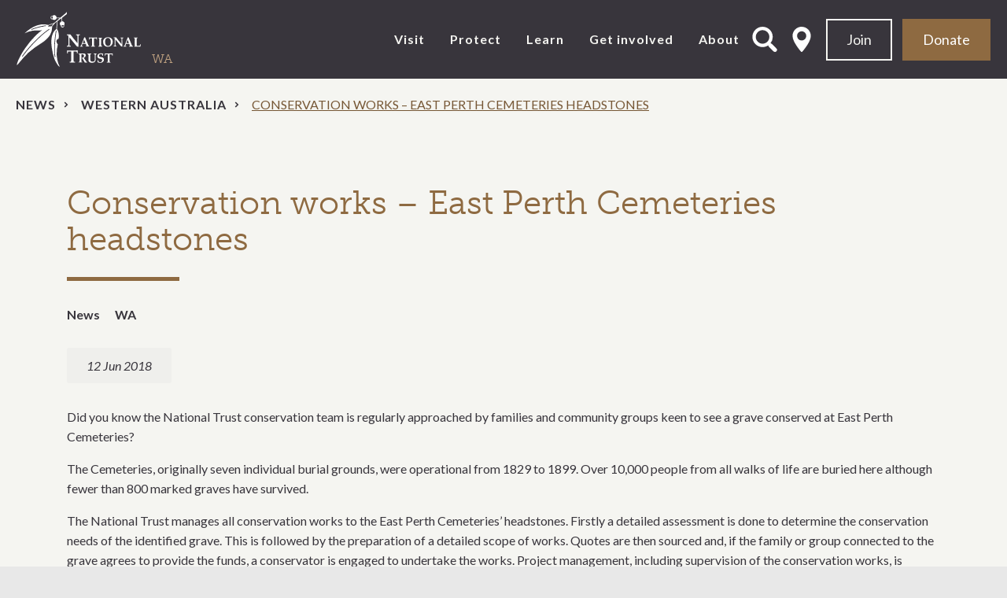

--- FILE ---
content_type: text/html; charset=UTF-8
request_url: https://www.nationaltrust.org.au/news/conservation-works-east-perth-cemeteries-headstones/
body_size: 13667
content:
<!doctype html><html class="no-js" lang="en-AU"><head> <script>
var gform;gform||(document.addEventListener("gform_main_scripts_loaded",function(){gform.scriptsLoaded=!0}),document.addEventListener("gform/theme/scripts_loaded",function(){gform.themeScriptsLoaded=!0}),window.addEventListener("DOMContentLoaded",function(){gform.domLoaded=!0}),gform={domLoaded:!1,scriptsLoaded:!1,themeScriptsLoaded:!1,isFormEditor:()=>"function"==typeof InitializeEditor,callIfLoaded:function(o){return!(!gform.domLoaded||!gform.scriptsLoaded||!gform.themeScriptsLoaded&&!gform.isFormEditor()||(gform.isFormEditor()&&console.warn("The use of gform.initializeOnLoaded() is deprecated in the form editor context and will be removed in Gravity Forms 3.1."),o(),0))},initializeOnLoaded:function(o){gform.callIfLoaded(o)||(document.addEventListener("gform_main_scripts_loaded",()=>{gform.scriptsLoaded=!0,gform.callIfLoaded(o)}),document.addEventListener("gform/theme/scripts_loaded",()=>{gform.themeScriptsLoaded=!0,gform.callIfLoaded(o)}),window.addEventListener("DOMContentLoaded",()=>{gform.domLoaded=!0,gform.callIfLoaded(o)}))},hooks:{action:{},filter:{}},addAction:function(o,r,e,t){gform.addHook("action",o,r,e,t)},addFilter:function(o,r,e,t){gform.addHook("filter",o,r,e,t)},doAction:function(o){gform.doHook("action",o,arguments)},applyFilters:function(o){return gform.doHook("filter",o,arguments)},removeAction:function(o,r){gform.removeHook("action",o,r)},removeFilter:function(o,r,e){gform.removeHook("filter",o,r,e)},addHook:function(o,r,e,t,n){null==gform.hooks[o][r]&&(gform.hooks[o][r]=[]);var d=gform.hooks[o][r];null==n&&(n=r+"_"+d.length),gform.hooks[o][r].push({tag:n,callable:e,priority:t=null==t?10:t})},doHook:function(r,o,e){var t;if(e=Array.prototype.slice.call(e,1),null!=gform.hooks[r][o]&&((o=gform.hooks[r][o]).sort(function(o,r){return o.priority-r.priority}),o.forEach(function(o){"function"!=typeof(t=o.callable)&&(t=window[t]),"action"==r?t.apply(null,e):e[0]=t.apply(null,e)})),"filter"==r)return e[0]},removeHook:function(o,r,t,n){var e;null!=gform.hooks[o][r]&&(e=(e=gform.hooks[o][r]).filter(function(o,r,e){return!!(null!=n&&n!=o.tag||null!=t&&t!=o.priority)}),gform.hooks[o][r]=e)}});
</script>
  <script>(function(w,d,s,l,i){w[l]=w[l]||[];w[l].push({'gtm.start':
  new Date().getTime(),event:'gtm.js'});var f=d.getElementsByTagName(s)[0],
  j=d.createElement(s),dl=l!='dataLayer'?'&l='+l:'';j.async=true;j.src=
  'https://www.googletagmanager.com/gtm.js?id='+i+dl;f.parentNode.insertBefore(j,f);
  })(window,document,'script','dataLayer','GTM-KKCWPHJ');</script> <meta charset="utf-8"><meta http-equiv="x-ua-compatible" content="ie=edge"><meta name="viewport" content="width=device-width, initial-scale=1"><link rel="stylesheet" media="print" onload="this.onload=null;this.media='all';" id="ao_optimized_gfonts" href="https://fonts.googleapis.com/css?family=Lato:400italic,400,700,900&amp;display=swap"><link rel="apple-touch-icon" sizes="180x180" href="/apple-touch-icon.png"><link rel="icon" type="image/png" sizes="32x32" href="/favicon-32x32.png"><link rel="icon" type="image/png" sizes="16x16" href="/favicon-16x16.png"><link rel="manifest" href="/site.webmanifest"><link rel="mask-icon" href="/safari-pinned-tab.svg" color="#8e6a41"><meta name="msapplication-TileColor" content="#8e6a41"><meta name="theme-color" content="#38353c"><meta name="facebook-domain-verification" content="ocj2vmjit8s9nuikh4nwy5lad520vu" /><meta name='robots' content='index, follow, max-image-preview:large, max-snippet:-1, max-video-preview:-1' /><link media="all" href="https://www.nationaltrust.org.au/wp-content/cache/autoptimize/css/autoptimize_870d73428dbfc2fa7bf25c8fe73a0986.css" rel="stylesheet"><title>Conservation works - East Perth Cemeteries headstones &#8211; National Trust</title><link rel="canonical" href="https://www.nationaltrust.org.au/news/conservation-works-east-perth-cemeteries-headstones/" /><meta property="og:locale" content="en_US" /><meta property="og:type" content="article" /><meta property="og:title" content="Conservation works - East Perth Cemeteries headstones &#8211; National Trust" /><meta property="og:description" content="Did you know the National Trust conservation team is regularly approached by families and community groups keen to see a grave conserved at East Perth Cemeteries? The Cemeteries, originally seven individual burial grounds, were operational from 1829 to 1899. Over 10,000 people from all walks of life are buried here" /><meta property="og:url" content="https://www.nationaltrust.org.au/news/conservation-works-east-perth-cemeteries-headstones/" /><meta property="og:site_name" content="National Trust" /><meta property="article:modified_time" content="2018-06-14T00:45:22+00:00" /><meta property="og:image" content="https://www.nationaltrust.org.au/wp-content/uploads/2018/06/20150423-Mason-Grave-Pierro-Casellati-1.jpg" /><meta property="og:image:width" content="1116" /><meta property="og:image:height" content="1255" /><meta property="og:image:type" content="image/jpeg" /><meta name="twitter:card" content="summary_large_image" /> <script type="application/ld+json" class="yoast-schema-graph">{"@context":"https://schema.org","@graph":[{"@type":"WebPage","@id":"https://www.nationaltrust.org.au/news/conservation-works-east-perth-cemeteries-headstones/","url":"https://www.nationaltrust.org.au/news/conservation-works-east-perth-cemeteries-headstones/","name":"Conservation works - East Perth Cemeteries headstones &#8211; National Trust","isPartOf":{"@id":"https://www.nationaltrust.org.au/#website"},"primaryImageOfPage":{"@id":"https://www.nationaltrust.org.au/news/conservation-works-east-perth-cemeteries-headstones/#primaryimage"},"image":{"@id":"https://www.nationaltrust.org.au/news/conservation-works-east-perth-cemeteries-headstones/#primaryimage"},"thumbnailUrl":"https://www.nationaltrust.org.au/wp-content/uploads/2018/06/20150423-Mason-Grave-Pierro-Casellati-1-267x300.jpg","datePublished":"2018-06-12T05:16:39+00:00","dateModified":"2018-06-14T00:45:22+00:00","breadcrumb":{"@id":"https://www.nationaltrust.org.au/news/conservation-works-east-perth-cemeteries-headstones/#breadcrumb"},"inLanguage":"en-AU","potentialAction":[{"@type":"ReadAction","target":["https://www.nationaltrust.org.au/news/conservation-works-east-perth-cemeteries-headstones/"]}]},{"@type":"ImageObject","inLanguage":"en-AU","@id":"https://www.nationaltrust.org.au/news/conservation-works-east-perth-cemeteries-headstones/#primaryimage","url":"https://www.nationaltrust.org.au/wp-content/uploads/2018/06/20150423-Mason-Grave-Pierro-Casellati-1.jpg","contentUrl":"https://www.nationaltrust.org.au/wp-content/uploads/2018/06/20150423-Mason-Grave-Pierro-Casellati-1.jpg","width":1116,"height":1255},{"@type":"BreadcrumbList","@id":"https://www.nationaltrust.org.au/news/conservation-works-east-perth-cemeteries-headstones/#breadcrumb","itemListElement":[{"@type":"ListItem","position":1,"name":"Home","item":"https://www.nationaltrust.org.au/"},{"@type":"ListItem","position":2,"name":"Conservation works &#8211; East Perth Cemeteries headstones"}]},{"@type":"WebSite","@id":"https://www.nationaltrust.org.au/#website","url":"https://www.nationaltrust.org.au/","name":"National Trust","description":"","potentialAction":[{"@type":"SearchAction","target":{"@type":"EntryPoint","urlTemplate":"https://www.nationaltrust.org.au/?s={search_term_string}"},"query-input":{"@type":"PropertyValueSpecification","valueRequired":true,"valueName":"search_term_string"}}],"inLanguage":"en-AU"}]}</script> <link rel='dns-prefetch' href='//ajax.googleapis.com' /><link rel='dns-prefetch' href='//cdnjs.cloudflare.com' /><link rel='dns-prefetch' href='//maps.googleapis.com' /><link rel='dns-prefetch' href='//use.typekit.net' /><link href='https://fonts.gstatic.com' crossorigin='anonymous' rel='preconnect' /><link rel="alternate" type="application/rss+xml" title="National Trust &raquo; Feed" href="https://www.nationaltrust.org.au/feed/" /><link rel="alternate" type="application/rss+xml" title="National Trust &raquo; Comments Feed" href="https://www.nationaltrust.org.au/comments/feed/" /><link rel='stylesheet' id='adobe-typekit-css' href='https://use.typekit.net/pxl7mku.css' media='all' /> <script src="https://www.nationaltrust.org.au/wp-content/cache/autoptimize/js/autoptimize_single_4abb9f86a007bedfe7450c47a36b0dd4.js?ver=2.0.0" id="popup-js"></script> <script src="https://www.nationaltrust.org.au/wp-includes/js/jquery/jquery.min.js?ver=3.7.1" id="jquery-core-js"></script> <script src="https://www.nationaltrust.org.au/wp-includes/js/jquery/jquery-migrate.min.js?ver=3.4.1" id="jquery-migrate-js"></script> <script src="https://www.nationaltrust.org.au/wp-content/cache/autoptimize/js/autoptimize_single_43822a77b10c3ee1f1277217ccb65359.js?ver=6.8.3" id="freeWall-js"></script> <script src="https://www.nationaltrust.org.au/wp-content/themes/nt_theme/assets/scripts/plugins/slick-lightbox.min.js?ver=6.8.3" id="slick-lightbox-js"></script> <link rel="EditURI" type="application/rsd+xml" title="RSD" href="https://www.nationaltrust.org.au/xmlrpc.php?rsd" /><link rel='shortlink' href='https://www.nationaltrust.org.au/?p=55948' /><meta name="generator" content="speculation-rules 1.6.0"><link rel="icon" href="https://www.nationaltrust.org.au/wp-content/uploads/2015/11/cropped-NT_appicon_512x512-32x32.png" sizes="32x32" /><link rel="icon" href="https://www.nationaltrust.org.au/wp-content/uploads/2015/11/cropped-NT_appicon_512x512-192x192.png" sizes="192x192" /><link rel="apple-touch-icon" href="https://www.nationaltrust.org.au/wp-content/uploads/2015/11/cropped-NT_appicon_512x512-180x180.png" /><meta name="msapplication-TileImage" content="https://www.nationaltrust.org.au/wp-content/uploads/2015/11/cropped-NT_appicon_512x512-270x270.png" /></head><body class="wp-singular news-template-default single single-news postid-55948 wp-theme-nt_theme conservation-works-east-perth-cemeteries-headstones sidebar-primary" data-track="wa"> <noscript><iframe src="https://www.googletagmanager.com/ns.html?id=GTM-KKCWPHJ"
 height="0" width="0" style="display:none;visibility:hidden"></iframe></noscript> <!--[if lt IE 9]><div class="alert alert-warning"> You are using an <strong>outdated</strong> browser. Please <a href="http://browsehappy.com/">upgrade your browser</a> to improve your experience.</div> <![endif]--> <!--[if lte IE 9]> <script type="text/javascript">jQuery(function($) {$('body').addClass('nogmap'); });</script> < ![endif]--><div class="wrapper-outer  "><header class="banner header header-new " role="banner"><div class="wrap wrap-medium wrap-px"><div class="flex-row header-items-container"><div class="top-header clearfix col-md-3 px-0"><div class="navbar-header"> <a class="brand nta-logo" href="https://www.nationaltrust.org.au/">National Trust</a></div></div> <button type="button" class="navbar-toggle collapsed" data-toggle="collapse" data-target=".navbar-collapse"> <span class="sr-only">Toggle navigation</span> <span class="icon-bar"></span> <span class="icon-bar"></span> <span class="icon-bar"></span> </button><div class="header-tools pull-right col-sm-3 hidden-xs-nav flex-row pr-0"> <a id="open-search-form" class="open-page-overlay" href="#" data-open-target="search_overlay" aria-controls="open-search-form">Open Search Form</a> <a data-toggle="collapse1" id="select-state" href="#locationsNav" aria-controls="locationsNav">Select State</a> <a class="btn btn-secondary mr-2" href="https://www.nationaltrust.org.au/membership-wa/" target="_self">Join</a> <a class="btn " href="https://www.nationaltrust.org.au/donate-wa/" target="_self">Donate</a></div><nav class="collapse navbar-collapse col-sm-5 header-primary main-navigation-container" role="navigation"><div class="visible-xs" aria-hidden="true"> <a id="select-state-mob" href="#locationsNavMob">select location<i class="fa-pull-right fa fa-map-marker"></i></a><nav class="locations-nav-wrapper" role="navigation" id="locationsNavMob"><div class="wrap wrap-medium wrap-px"><div class="menu-location-menu-container"><ul id="menu-location-menu" class="nav"><li id="menu-item-25" class="menu-item menu-item-type-post_type menu-item-object-page menu-item-home top-parent-item menu-item-25"><a href="https://www.nationaltrust.org.au/" data-location="national">National</a></li><li id="menu-item-1943" class="menu-item menu-item-type-post_type menu-item-object-page top-parent-item menu-item-1943"><a href="https://www.nationaltrust.org.au/act/" data-location="act">ACT</a></li><li id="menu-item-24" class="menu-item menu-item-type-post_type menu-item-object-page top-parent-item menu-item-24"><a href="https://www.nationaltrust.org.au/nsw/" data-location="nsw">NSW</a></li><li id="menu-item-1942" class="menu-item menu-item-type-post_type menu-item-object-page top-parent-item menu-item-1942"><a href="https://www.nationaltrust.org.au/nt/" data-location="nt">NT</a></li><li id="menu-item-1938" class="menu-item menu-item-type-post_type menu-item-object-page top-parent-item menu-item-1938"><a href="https://www.nationaltrust.org.au/qld/" data-location="qld">Qld</a></li><li id="menu-item-1940" class="menu-item menu-item-type-post_type menu-item-object-page top-parent-item menu-item-1940"><a href="https://www.nationaltrust.org.au/sa/" data-location="sa">SA</a></li><li id="menu-item-1939" class="menu-item menu-item-type-post_type menu-item-object-page top-parent-item menu-item-1939"><a href="https://www.nationaltrust.org.au/tas/" data-location="tas">Tas</a></li><li id="menu-item-23" class="menu-item menu-item-type-post_type menu-item-object-page top-parent-item menu-item-23"><a href="https://www.nationaltrust.org.au/vic/" data-location="vic">Vic</a></li><li id="menu-item-1941" class="menu-item menu-item-type-post_type menu-item-object-page top-parent-item menu-item-1941"><a href="https://www.nationaltrust.org.au/wa/" data-location="wa">WA</a></li></ul></div></div></nav><div class="mob-menu-white-wrapper"><form role="search" method="get" class="search-form form-inline" action="https://www.nationaltrust.org.au/explore"> <label class="sr-only">Search for:</label><div class="input-group"> <input type="search" value="" name="keyword" class="search-field form-control" placeholder="Search" required> <span class="input-group-btn"> <button type="submit" class="search-submit fa-search fa">Search</button> </span></div></form></div></div><div class="menu-main-menu-wa-container"><ul id="menu-main-menu-wa" class="nav navbar-nav"><li id="menu-item-94814" class="menu-item menu-item-type-custom menu-item-object-custom menu-item-has-children top-parent-item menu-item-94814 dropdown"><a title="Visit" href="#" data-toggle="dropdown" class="dropdown-toggle" aria-haspopup="true">Visit </a><ul role="menu" class="dropdown-menu"><li id="menu-item-94979" class="menu-item menu-item-type-custom menu-item-object-custom menu-item-94979"><a title="Places" href="/explore/?content=places&#038;state=wa&#038;state=wa">Places</a></li><li id="menu-item-94980" class="menu-item menu-item-type-custom menu-item-object-custom menu-item-94980"><a title="What&#039;s on" href="/explore/?content=event&#038;state=wa&#038;state=wa">What&#8217;s on</a></li><li id="menu-item-94981" class="menu-item menu-item-type-custom menu-item-object-custom menu-item-94981"><a title="Heritage Festival" href="/ahf/wa/">Heritage Festival</a></li><li id="menu-item-95653" class="menu-item menu-item-type-custom menu-item-object-custom menu-item-95653"><a title="Shop" href="https://shop.nationaltrust.org.au/">Shop</a></li></ul></li><li id="menu-item-94815" class="menu-item menu-item-type-custom menu-item-object-custom menu-item-has-children top-parent-item menu-item-94815 dropdown"><a title="Protect" href="#" data-toggle="dropdown" class="dropdown-toggle" aria-haspopup="true">Protect </a><ul role="menu" class="dropdown-menu"><li id="menu-item-94982" class="menu-item menu-item-type-custom menu-item-object-custom menu-item-94982"><a title="Natural heritage" href="/natural-heritage-wa/">Natural heritage</a></li><li id="menu-item-94983" class="menu-item menu-item-type-custom menu-item-object-custom menu-item-94983"><a title="Aboriginal heritage" href="/aboriginal-heritage-wa/">Aboriginal heritage</a></li><li id="menu-item-94985" class="menu-item menu-item-type-custom menu-item-object-custom menu-item-94985"><a title="Heritage policies" href="/heritage-policies-wa/">Heritage policies</a></li><li id="menu-item-94987" class="menu-item menu-item-type-custom menu-item-object-custom menu-item-94987"><a title="Heritage appeals" href="/services/heritage-appeals-wa/">Heritage appeals</a></li><li id="menu-item-94988" class="menu-item menu-item-type-custom menu-item-object-custom menu-item-94988"><a title="Projects" href="/heritage-projects-wa-2/">Projects</a></li></ul></li><li id="menu-item-94816" class="menu-item menu-item-type-custom menu-item-object-custom menu-item-has-children top-parent-item menu-item-94816 dropdown"><a title="Learn" href="#" data-toggle="dropdown" class="dropdown-toggle" aria-haspopup="true">Learn </a><ul role="menu" class="dropdown-menu"><li id="menu-item-94990" class="menu-item menu-item-type-custom menu-item-object-custom menu-item-94990"><a title="Collections" href="/collections-wa/">Collections</a></li><li id="menu-item-94991" class="menu-item menu-item-type-custom menu-item-object-custom menu-item-94991"><a title="Education programs" href="/education-wa/">Education programs</a></li><li id="menu-item-94992" class="menu-item menu-item-type-custom menu-item-object-custom menu-item-94992"><a title="CY O’Connor Lecture Series" href="/cy-oconnor-lecture-series/">CY O’Connor Lecture Series</a></li><li id="menu-item-101826" class="menu-item menu-item-type-custom menu-item-object-custom menu-item-101826"><a title="Curtin Family Home Lecture Series" href="https://www.nationaltrust.org.au/curtin-family-home-lecture-series">Curtin Family Home Lecture Series</a></li></ul></li><li id="menu-item-94817" class="menu-item menu-item-type-custom menu-item-object-custom menu-item-has-children top-parent-item menu-item-94817 dropdown"><a title="Get involved" href="#" data-toggle="dropdown" class="dropdown-toggle" aria-haspopup="true">Get involved </a><ul role="menu" class="dropdown-menu"><li id="menu-item-94994" class="menu-item menu-item-type-custom menu-item-object-custom menu-item-94994"><a title="Membership" href="/membership-wa/">Membership</a></li><li id="menu-item-94997" class="menu-item menu-item-type-custom menu-item-object-custom menu-item-94997"><a title="Donate" href="/donate-wa/">Donate</a></li><li id="menu-item-94998" class="menu-item menu-item-type-custom menu-item-object-custom menu-item-94998"><a title="Partnership" href="/partnership-wa/">Partnership</a></li><li id="menu-item-95610" class="menu-item menu-item-type-custom menu-item-object-custom menu-item-95610"><a title="Volunteers" href="/Volunteers-wa/">Volunteers</a></li><li id="menu-item-95611" class="menu-item menu-item-type-custom menu-item-object-custom menu-item-95611"><a title="Bequest" href="/Bequests-wa/">Bequest</a></li><li id="menu-item-96215" class="menu-item menu-item-type-custom menu-item-object-custom menu-item-96215"><a title="Margaret Feilman Medal" href="/initiatives/margaret-feilman-medal/">Margaret Feilman Medal</a></li><li id="menu-item-96216" class="menu-item menu-item-type-custom menu-item-object-custom menu-item-96216"><a title="Subscribe" href="https://confirmsubscription.com/h/i/F70C0C6A21F689C3">Subscribe</a></li></ul></li><li id="menu-item-94818" class="menu-item menu-item-type-custom menu-item-object-custom menu-item-has-children top-parent-item menu-item-94818 dropdown"><a title="About" href="#" data-toggle="dropdown" class="dropdown-toggle" aria-haspopup="true">About </a><ul role="menu" class="dropdown-menu"><li id="menu-item-94999" class="menu-item menu-item-type-custom menu-item-object-custom menu-item-94999"><a title="About us" href="/about-us-wa/">About us</a></li><li id="menu-item-95005" class="menu-item menu-item-type-custom menu-item-object-custom menu-item-95005"><a title="News" href="/explore/?content=news&#038;state=wa&#038;state=wa">News</a></li><li id="menu-item-95006" class="menu-item menu-item-type-custom menu-item-object-custom menu-item-95006"><a title="Publications" href="/publications-wa/">Publications</a></li><li id="menu-item-95000" class="menu-item menu-item-type-custom menu-item-object-custom menu-item-95000"><a title="Contact us" href="/contact-wa/">Contact us</a></li></ul></li></ul></div></nav></div></div><div class="row hidden-xs-nav" id="locations-nav-row"><nav class="collapse0 locations-nav-wrapper" role="navigation" id="locationsNav" aria-expanded="false"><div class="wrap wrap-medium wrap-px"><div class="menu-location-menu-container"><ul id="menu-location-menu-1" class="nav"><li class="menu-item menu-item-type-post_type menu-item-object-page menu-item-home top-parent-item menu-item-25"><a href="https://www.nationaltrust.org.au/" data-location="national">National</a></li><li class="menu-item menu-item-type-post_type menu-item-object-page top-parent-item menu-item-1943"><a href="https://www.nationaltrust.org.au/act/" data-location="act">ACT</a></li><li class="menu-item menu-item-type-post_type menu-item-object-page top-parent-item menu-item-24"><a href="https://www.nationaltrust.org.au/nsw/" data-location="nsw">NSW</a></li><li class="menu-item menu-item-type-post_type menu-item-object-page top-parent-item menu-item-1942"><a href="https://www.nationaltrust.org.au/nt/" data-location="nt">NT</a></li><li class="menu-item menu-item-type-post_type menu-item-object-page top-parent-item menu-item-1938"><a href="https://www.nationaltrust.org.au/qld/" data-location="qld">Qld</a></li><li class="menu-item menu-item-type-post_type menu-item-object-page top-parent-item menu-item-1940"><a href="https://www.nationaltrust.org.au/sa/" data-location="sa">SA</a></li><li class="menu-item menu-item-type-post_type menu-item-object-page top-parent-item menu-item-1939"><a href="https://www.nationaltrust.org.au/tas/" data-location="tas">Tas</a></li><li class="menu-item menu-item-type-post_type menu-item-object-page top-parent-item menu-item-23"><a href="https://www.nationaltrust.org.au/vic/" data-location="vic">Vic</a></li><li class="menu-item menu-item-type-post_type menu-item-object-page top-parent-item menu-item-1941"><a href="https://www.nationaltrust.org.au/wa/" data-location="wa">WA</a></li></ul></div></div></nav></div></header><div class="wrap main-wrap" role="document"><div class="section-wrapper crumb-wrapper no-bp"><div class="wrap wrap-medium"><div id="crumbs"><a href="/explore?content=news&state=wa">News</a><a href="https://www.nationaltrust.org.au/wa/">Western Australia</a><span class="current">Conservation works &#8211; East Perth Cemeteries headstones</span></div></div></div><div class="content"><main class="main-full" role="main"><article class="post-55948 news type-news status-publish hentry state-wa"><div class="article-section-wrapper"><div class="container"><header class="header-title "><h1 class="entry-title">Conservation works &#8211; East Perth Cemeteries headstones</h1><div class="entry-meta"><a href="/explore/?content=news">News</a> <a href="/explore/?content=news&state=wa">WA</a></div></header><div class="entry-content"><div class="article-date-single"> 12 Jun 2018</div><p>Did you know the National Trust conservation team is regularly approached by families and community groups keen to see a grave conserved at East Perth Cemeteries?</p><p>The Cemeteries, originally seven individual burial grounds, were operational from 1829 to 1899. Over 10,000 people from all walks of life are buried here although fewer than 800 marked graves have survived.</p><p>The National Trust manages all conservation works to the East Perth Cemeteries’ headstones. Firstly a detailed assessment is done to determine the conservation needs of the identified grave. This is followed by the preparation of a detailed scope of works. Quotes are then sourced and, if the family or group connected to the grave agrees to provide the funds, a conservator is engaged to undertake the works. Project management, including supervision of the conservation works, is undertaken by the National Trust. Donations for grave conservation are made to the East Perth Cemeteries Appeal which also accepts funds for general maintenance and upkeep of the 4.7 hectare site.</p><p>When scoping and completing work the National Trust follows The Burra Charter&#8217;s approach;</p><blockquote><h3>&#8220;do as much as necessary to care for the place and to make it usable, but otherwise change it as little as possible so that its cultural significance is retained.&#8221;</h3></blockquote><p>Some great results have been documented to show the fantastic achievements from all involved.</p><p>Benjamin Mason Headstone #429</p><p>Benjamin Mason was the driving force in establishing the young Colony&#8217;s Jarrah timber export trade.  He developed his simple mill in the hills at Carmel from the era of the crosscut saw and bullock team into a thriving and valuable enterprise based on the modern steam-powered circular saw.</p><p><a href="https://www.nationaltrust.org.au/wp-content/uploads/2018/06/20150423-Mason-Grave-Pierro-Casellati-1.jpg"><img fetchpriority="high" decoding="async" class="alignnone size-medium wp-image-55957" src="https://www.nationaltrust.org.au/wp-content/uploads/2018/06/20150423-Mason-Grave-Pierro-Casellati-1-267x300.jpg" alt="" width="267" height="300" srcset="https://www.nationaltrust.org.au/wp-content/uploads/2018/06/20150423-Mason-Grave-Pierro-Casellati-1-267x300.jpg 267w, https://www.nationaltrust.org.au/wp-content/uploads/2018/06/20150423-Mason-Grave-Pierro-Casellati-1-768x864.jpg 768w, https://www.nationaltrust.org.au/wp-content/uploads/2018/06/20150423-Mason-Grave-Pierro-Casellati-1-911x1024.jpg 911w, https://www.nationaltrust.org.au/wp-content/uploads/2018/06/20150423-Mason-Grave-Pierro-Casellati-1-464x522.jpg 464w, https://www.nationaltrust.org.au/wp-content/uploads/2018/06/20150423-Mason-Grave-Pierro-Casellati-1-62x70.jpg 62w, https://www.nationaltrust.org.au/wp-content/uploads/2018/06/20150423-Mason-Grave-Pierro-Casellati-1.jpg 1116w" sizes="(max-width: 267px) 100vw, 267px" /></a> <a href="https://www.nationaltrust.org.au/wp-content/uploads/2018/06/20150423-Mason-Grave-Pierro-Casellati-4.jpg"><img decoding="async" class="alignnone size-medium wp-image-55958" src="https://www.nationaltrust.org.au/wp-content/uploads/2018/06/20150423-Mason-Grave-Pierro-Casellati-4-225x300.jpg" alt="" width="225" height="300" srcset="https://www.nationaltrust.org.au/wp-content/uploads/2018/06/20150423-Mason-Grave-Pierro-Casellati-4-225x300.jpg 225w, https://www.nationaltrust.org.au/wp-content/uploads/2018/06/20150423-Mason-Grave-Pierro-Casellati-4-768x1024.jpg 768w, https://www.nationaltrust.org.au/wp-content/uploads/2018/06/20150423-Mason-Grave-Pierro-Casellati-4-392x522.jpg 392w, https://www.nationaltrust.org.au/wp-content/uploads/2018/06/20150423-Mason-Grave-Pierro-Casellati-4-53x70.jpg 53w" sizes="(max-width: 225px) 100vw, 225px" /></a> <a href="https://www.nationaltrust.org.au/wp-content/uploads/2018/06/20150423-Mason-Grave-Pierro-Casellati-6.jpg"><img decoding="async" class="alignnone size-medium wp-image-55959" src="https://www.nationaltrust.org.au/wp-content/uploads/2018/06/20150423-Mason-Grave-Pierro-Casellati-6-270x300.jpg" alt="" width="270" height="300" srcset="https://www.nationaltrust.org.au/wp-content/uploads/2018/06/20150423-Mason-Grave-Pierro-Casellati-6-270x300.jpg 270w, https://www.nationaltrust.org.au/wp-content/uploads/2018/06/20150423-Mason-Grave-Pierro-Casellati-6-768x854.jpg 768w, https://www.nationaltrust.org.au/wp-content/uploads/2018/06/20150423-Mason-Grave-Pierro-Casellati-6-921x1024.jpg 921w, https://www.nationaltrust.org.au/wp-content/uploads/2018/06/20150423-Mason-Grave-Pierro-Casellati-6-470x522.jpg 470w, https://www.nationaltrust.org.au/wp-content/uploads/2018/06/20150423-Mason-Grave-Pierro-Casellati-6-63x70.jpg 63w, https://www.nationaltrust.org.au/wp-content/uploads/2018/06/20150423-Mason-Grave-Pierro-Casellati-6.jpg 1755w" sizes="(max-width: 270px) 100vw, 270px" /></a> <a href="https://www.nationaltrust.org.au/wp-content/uploads/2018/06/20160912-before-and-after.jpg"><img loading="lazy" decoding="async" class="alignnone size-medium wp-image-55960" src="https://www.nationaltrust.org.au/wp-content/uploads/2018/06/20160912-before-and-after-300x300.jpg" alt="" width="300" height="300" srcset="https://www.nationaltrust.org.au/wp-content/uploads/2018/06/20160912-before-and-after-300x300.jpg 300w, https://www.nationaltrust.org.au/wp-content/uploads/2018/06/20160912-before-and-after-150x150.jpg 150w, https://www.nationaltrust.org.au/wp-content/uploads/2018/06/20160912-before-and-after-80x80.jpg 80w, https://www.nationaltrust.org.au/wp-content/uploads/2018/06/20160912-before-and-after-70x70.jpg 70w, https://www.nationaltrust.org.au/wp-content/uploads/2018/06/20160912-before-and-after.jpg 518w" sizes="auto, (max-width: 300px) 100vw, 300px" /></a></p><p>Concrete slab was removed, the marble headstone was cleaned and broken pieces repaired with fibreglass pins and epoxy resin, lead lettering conserved and headstone was reset in upright position as per original.</p><p>&nbsp;</p><p>James Coat Fleming headstone #580</p><p>James Coats Fleming, First Superintendent of Telegraphs of the Swan River Colony.  Fleming was responsible for the first Morse Telegraph link between the GPO Perth and Fremantle Port.</p><p><a href="https://www.nationaltrust.org.au/wp-content/uploads/2018/06/20160816-EPCS-grave580-MD-2.jpg"><img loading="lazy" decoding="async" class="alignnone wp-image-56008 size-medium" src="https://www.nationaltrust.org.au/wp-content/uploads/2018/06/20160816-EPCS-grave580-MD-2-e1528792897156-225x300.jpg" alt="" width="225" height="300" srcset="https://www.nationaltrust.org.au/wp-content/uploads/2018/06/20160816-EPCS-grave580-MD-2-e1528792897156-225x300.jpg 225w, https://www.nationaltrust.org.au/wp-content/uploads/2018/06/20160816-EPCS-grave580-MD-2-e1528792897156-768x1024.jpg 768w, https://www.nationaltrust.org.au/wp-content/uploads/2018/06/20160816-EPCS-grave580-MD-2-e1528792897156-392x522.jpg 392w, https://www.nationaltrust.org.au/wp-content/uploads/2018/06/20160816-EPCS-grave580-MD-2-e1528792897156-53x70.jpg 53w, https://www.nationaltrust.org.au/wp-content/uploads/2018/06/20160816-EPCS-grave580-MD-2-e1528792897156.jpg 1125w" sizes="auto, (max-width: 225px) 100vw, 225px" /></a> <a href="https://www.nationaltrust.org.au/wp-content/uploads/2018/06/20160823-EPCS-grave-580-MD-2.jpg"><img loading="lazy" decoding="async" class="alignnone size-medium wp-image-56009" src="https://www.nationaltrust.org.au/wp-content/uploads/2018/06/20160823-EPCS-grave-580-MD-2-207x300.jpg" alt="" width="207" height="300" srcset="https://www.nationaltrust.org.au/wp-content/uploads/2018/06/20160823-EPCS-grave-580-MD-2-207x300.jpg 207w, https://www.nationaltrust.org.au/wp-content/uploads/2018/06/20160823-EPCS-grave-580-MD-2-768x1113.jpg 768w, https://www.nationaltrust.org.au/wp-content/uploads/2018/06/20160823-EPCS-grave-580-MD-2-707x1024.jpg 707w, https://www.nationaltrust.org.au/wp-content/uploads/2018/06/20160823-EPCS-grave-580-MD-2-360x522.jpg 360w, https://www.nationaltrust.org.au/wp-content/uploads/2018/06/20160823-EPCS-grave-580-MD-2-48x70.jpg 48w, https://www.nationaltrust.org.au/wp-content/uploads/2018/06/20160823-EPCS-grave-580-MD-2.jpg 1035w" sizes="auto, (max-width: 207px) 100vw, 207px" /></a> <a href="https://www.nationaltrust.org.au/wp-content/uploads/2018/06/20160823-EPCS-grave-580-MD-7.jpg"><img loading="lazy" decoding="async" class="alignnone size-medium wp-image-56010" src="https://www.nationaltrust.org.au/wp-content/uploads/2018/06/20160823-EPCS-grave-580-MD-7-278x300.jpg" alt="" width="278" height="300" srcset="https://www.nationaltrust.org.au/wp-content/uploads/2018/06/20160823-EPCS-grave-580-MD-7-278x300.jpg 278w, https://www.nationaltrust.org.au/wp-content/uploads/2018/06/20160823-EPCS-grave-580-MD-7-768x829.jpg 768w, https://www.nationaltrust.org.au/wp-content/uploads/2018/06/20160823-EPCS-grave-580-MD-7-948x1024.jpg 948w, https://www.nationaltrust.org.au/wp-content/uploads/2018/06/20160823-EPCS-grave-580-MD-7-483x522.jpg 483w, https://www.nationaltrust.org.au/wp-content/uploads/2018/06/20160823-EPCS-grave-580-MD-7-65x70.jpg 65w, https://www.nationaltrust.org.au/wp-content/uploads/2018/06/20160823-EPCS-grave-580-MD-7.jpg 1389w" sizes="auto, (max-width: 278px) 100vw, 278px" /></a> <a href="https://www.nationaltrust.org.au/wp-content/uploads/2018/06/20160912-580-Fleming-Grave-PC.jpg"><img loading="lazy" decoding="async" class="alignnone size-medium wp-image-56011" src="https://www.nationaltrust.org.au/wp-content/uploads/2018/06/20160912-580-Fleming-Grave-PC-169x300.jpg" alt="" width="169" height="300" srcset="https://www.nationaltrust.org.au/wp-content/uploads/2018/06/20160912-580-Fleming-Grave-PC-169x300.jpg 169w, https://www.nationaltrust.org.au/wp-content/uploads/2018/06/20160912-580-Fleming-Grave-PC-768x1365.jpg 768w, https://www.nationaltrust.org.au/wp-content/uploads/2018/06/20160912-580-Fleming-Grave-PC-576x1024.jpg 576w, https://www.nationaltrust.org.au/wp-content/uploads/2018/06/20160912-580-Fleming-Grave-PC-294x522.jpg 294w, https://www.nationaltrust.org.au/wp-content/uploads/2018/06/20160912-580-Fleming-Grave-PC-39x70.jpg 39w, https://www.nationaltrust.org.au/wp-content/uploads/2018/06/20160912-580-Fleming-Grave-PC.jpg 844w" sizes="auto, (max-width: 169px) 100vw, 169px" /></a></p><p>The headstone was cleaned to remove lichen formation and dirt, lead lettering was conserved and a new concrete slab was installed under the headstone to protect the marble sitting directly on the ground.</p></div></div></div><div id="layout-blocks"></div></article></main></div></div><footer class="content-info with-address" role="contentinfo"><div class="container wrap wrap-medium wrap-px"><div class="row"><div class="col-lg-3 xs-col-clearfix"> <a class="brand nta-logo" href="https://www.nationaltrust.org.au/">National Trust</a></div><div class="col-lg-9"><nav role="navigation" class="clearfix footer-new"><div class="menu-main-menu-wa-container"><ul id="menu-main-menu-wa-1" class="nav navbar-nav footer-nav"><li class="menu-item menu-item-type-custom menu-item-object-custom menu-item-has-children top-parent-item menu-item-94814"><a href="#">Visit</a><ul class="sub-menu"><li class="menu-item menu-item-type-custom menu-item-object-custom menu-item-94979"><a href="/explore/?content=places&#038;state=wa&#038;state=wa">Places</a></li><li class="menu-item menu-item-type-custom menu-item-object-custom menu-item-94980"><a href="/explore/?content=event&#038;state=wa&#038;state=wa">What&#8217;s on</a></li><li class="menu-item menu-item-type-custom menu-item-object-custom menu-item-94981"><a href="/ahf/wa/">Heritage Festival</a></li><li class="menu-item menu-item-type-custom menu-item-object-custom menu-item-95653"><a href="https://shop.nationaltrust.org.au/">Shop</a></li></ul></li><li class="menu-item menu-item-type-custom menu-item-object-custom menu-item-has-children top-parent-item menu-item-94815"><a href="#">Protect</a><ul class="sub-menu"><li class="menu-item menu-item-type-custom menu-item-object-custom menu-item-94982"><a href="/natural-heritage-wa/">Natural heritage</a></li><li class="menu-item menu-item-type-custom menu-item-object-custom menu-item-94983"><a href="/aboriginal-heritage-wa/">Aboriginal heritage</a></li><li class="menu-item menu-item-type-custom menu-item-object-custom menu-item-94985"><a href="/heritage-policies-wa/">Heritage policies</a></li><li class="menu-item menu-item-type-custom menu-item-object-custom menu-item-94987"><a href="/services/heritage-appeals-wa/">Heritage appeals</a></li><li class="menu-item menu-item-type-custom menu-item-object-custom menu-item-94988"><a href="/heritage-projects-wa-2/">Projects</a></li></ul></li><li class="menu-item menu-item-type-custom menu-item-object-custom menu-item-has-children top-parent-item menu-item-94816"><a href="#">Learn</a><ul class="sub-menu"><li class="menu-item menu-item-type-custom menu-item-object-custom menu-item-94990"><a href="/collections-wa/">Collections</a></li><li class="menu-item menu-item-type-custom menu-item-object-custom menu-item-94991"><a href="/education-wa/">Education programs</a></li><li class="menu-item menu-item-type-custom menu-item-object-custom menu-item-94992"><a href="/cy-oconnor-lecture-series/">CY O’Connor Lecture Series</a></li><li class="menu-item menu-item-type-custom menu-item-object-custom menu-item-101826"><a href="https://www.nationaltrust.org.au/curtin-family-home-lecture-series">Curtin Family Home Lecture Series</a></li></ul></li><li class="menu-item menu-item-type-custom menu-item-object-custom menu-item-has-children top-parent-item menu-item-94817"><a href="#">Get involved</a><ul class="sub-menu"><li class="menu-item menu-item-type-custom menu-item-object-custom menu-item-94994"><a href="/membership-wa/">Membership</a></li><li class="menu-item menu-item-type-custom menu-item-object-custom menu-item-94997"><a href="/donate-wa/">Donate</a></li><li class="menu-item menu-item-type-custom menu-item-object-custom menu-item-94998"><a href="/partnership-wa/">Partnership</a></li><li class="menu-item menu-item-type-custom menu-item-object-custom menu-item-95610"><a href="/Volunteers-wa/">Volunteers</a></li><li class="menu-item menu-item-type-custom menu-item-object-custom menu-item-95611"><a href="/Bequests-wa/">Bequest</a></li><li class="menu-item menu-item-type-custom menu-item-object-custom menu-item-96215"><a href="/initiatives/margaret-feilman-medal/">Margaret Feilman Medal</a></li><li class="menu-item menu-item-type-custom menu-item-object-custom menu-item-96216"><a href="https://confirmsubscription.com/h/i/F70C0C6A21F689C3">Subscribe</a></li></ul></li><li class="menu-item menu-item-type-custom menu-item-object-custom menu-item-has-children top-parent-item menu-item-94818"><a href="#">About</a><ul class="sub-menu"><li class="menu-item menu-item-type-custom menu-item-object-custom menu-item-94999"><a href="/about-us-wa/">About us</a></li><li class="menu-item menu-item-type-custom menu-item-object-custom menu-item-95005"><a href="/explore/?content=news&#038;state=wa&#038;state=wa">News</a></li><li class="menu-item menu-item-type-custom menu-item-object-custom menu-item-95006"><a href="/publications-wa/">Publications</a></li><li class="menu-item menu-item-type-custom menu-item-object-custom menu-item-95000"><a href="/contact-wa/">Contact us</a></li></ul></li></ul></div></nav> <script></script> <div class='gf_browser_chrome gform_wrapper gravity-theme gform-theme--no-framework footer-subscribe_wrapper' data-form-theme='gravity-theme' data-form-index='0' id='gform_wrapper_8' style='display:none'><div id='gf_8' class='gform_anchor' tabindex='-1'></div><div class='gform_heading'><h2 class="gform_title">Subscribe</h2></div><form method='post' enctype='multipart/form-data' target='gform_ajax_frame_8' id='gform_8' class='footer-subscribe' action='/news/conservation-works-east-perth-cemeteries-headstones/#gf_8' data-formid='8' novalidate><input type="hidden" value="0" name="gpps_page_progression_8" /> <input type='hidden' class='gforms-pum' value='{"closepopup":false,"closedelay":0,"openpopup":false,"openpopup_id":0}' /><div class='gform-body gform_body'><div id='gform_fields_8' class='gform_fields top_label form_sublabel_below description_below validation_below'><div id="field_8_1" class="gfield gfield--type-select field_sublabel_below gfield--no-description field_description_below field_validation_below gfield_visibility_visible"  ><label class='gfield_label gform-field-label' for='input_8_1'>State</label><div class='ginput_container ginput_container_select'><select name='input_1' id='input_8_1' class='medium gfield_select'     aria-invalid="false" ><option value='' selected='selected' class='gf_placeholder'>Select State</option><option value='ACT' >ACT</option><option value='NSW' >NSW</option><option value='NT' >NT</option><option value='QLD' >QLD</option><option value='TAS' >TAS</option><option value='VIC' >VIC</option><option value='SA' >SA</option><option value='WA' >WA</option></select></div></div><div id="field_8_2" class="gfield gfield--type-email footer-email gfield_contains_required field_sublabel_below gfield--no-description field_description_below field_validation_below gfield_visibility_visible"  ><label class='gfield_label gform-field-label' for='input_8_2'>Email<span class="gfield_required"><span class="gfield_required gfield_required_text">(Required)</span></span></label><div class='ginput_container ginput_container_email'> <input name='input_2' id='input_8_2' type='email' value='' class='medium'   placeholder='Enter your email' aria-required="true" aria-invalid="false"  /></div></div><div id="field_8_3" class="gfield gfield--type-text field_sublabel_below gfield--no-description field_description_below field_validation_below gfield_visibility_hidden"  ><div class="admin-hidden-markup"><i class="gform-icon gform-icon--hidden" aria-hidden="true" title="This field is hidden when viewing the form"></i><span>This field is hidden when viewing the form</span></div><label class='gfield_label gform-field-label' for='input_8_3'>Referrer</label><div class='ginput_container ginput_container_text'><input name='input_3' id='input_8_3' type='text' value='https://www.nationaltrust.org.au/news/conservation-works-east-perth-cemeteries-headstones/' class='medium'      aria-invalid="false"   /></div></div><fieldset id="field_8_4" class="gfield gfield--type-radio gfield--type-choice field_sublabel_below gfield--no-description field_description_below field_validation_below gfield_visibility_hidden"  ><div class="admin-hidden-markup"><i class="gform-icon gform-icon--hidden" aria-hidden="true" title="This field is hidden when viewing the form"></i><span>This field is hidden when viewing the form</span></div><legend class='gfield_label gform-field-label' >ahf_referrer</legend><div class='ginput_container ginput_container_radio'><div class='gfield_radio' id='input_8_4'><div class='gchoice gchoice_8_4_0'> <input class='gfield-choice-input' name='input_4' type='radio' value='Yes' checked='checked' id='choice_8_4_0' onchange='gformToggleRadioOther( this )'    /> <label for='choice_8_4_0' id='label_8_4_0' class='gform-field-label gform-field-label--type-inline'>Yes</label></div></div></div></fieldset><fieldset id="field_8_5" class="gfield gfield--type-radio gfield--type-choice field_sublabel_below gfield--no-description field_description_below field_validation_below gfield_visibility_hidden"  ><div class="admin-hidden-markup"><i class="gform-icon gform-icon--hidden" aria-hidden="true" title="This field is hidden when viewing the form"></i><span>This field is hidden when viewing the form</span></div><legend class='gfield_label gform-field-label' >ahf_referrer_vic</legend><div class='ginput_container ginput_container_radio'><div class='gfield_radio' id='input_8_5'><div class='gchoice gchoice_8_5_0'> <input class='gfield-choice-input' name='input_5' type='radio' value='Yes' checked='checked' id='choice_8_5_0' onchange='gformToggleRadioOther( this )'    /> <label for='choice_8_5_0' id='label_8_5_0' class='gform-field-label gform-field-label--type-inline'>Yes</label></div></div></div></fieldset><fieldset id="field_8_6" class="gfield gfield--type-radio gfield--type-choice field_sublabel_below gfield--no-description field_description_below field_validation_below gfield_visibility_hidden"  ><div class="admin-hidden-markup"><i class="gform-icon gform-icon--hidden" aria-hidden="true" title="This field is hidden when viewing the form"></i><span>This field is hidden when viewing the form</span></div><legend class='gfield_label gform-field-label' >non_ahf_referrer_vic</legend><div class='ginput_container ginput_container_radio'><div class='gfield_radio' id='input_8_6'><div class='gchoice gchoice_8_6_0'> <input class='gfield-choice-input' name='input_6' type='radio' value='Yes' checked='checked' id='choice_8_6_0' onchange='gformToggleRadioOther( this )'    /> <label for='choice_8_6_0' id='label_8_6_0' class='gform-field-label gform-field-label--type-inline'>Yes</label></div></div></div></fieldset></div></div><div class='gform-footer gform_footer top_label'> <input type='submit' id='gform_submit_button_8' class='gform_button button' onclick='gform.submission.handleButtonClick(this);' data-submission-type='submit' value='Submit'  /> <input type='hidden' name='gform_ajax' value='form_id=8&amp;title=1&amp;description=&amp;tabindex=0&amp;theme=gravity-theme&amp;styles=[]&amp;hash=9eebe167b457effd3ea17fa28392f17d' /> <input type='hidden' class='gform_hidden' name='gform_submission_method' data-js='gform_submission_method_8' value='iframe' /> <input type='hidden' class='gform_hidden' name='gform_theme' data-js='gform_theme_8' id='gform_theme_8' value='gravity-theme' /> <input type='hidden' class='gform_hidden' name='gform_style_settings' data-js='gform_style_settings_8' id='gform_style_settings_8' value='[]' /> <input type='hidden' class='gform_hidden' name='is_submit_8' value='1' /> <input type='hidden' class='gform_hidden' name='gform_submit' value='8' /> <input type='hidden' class='gform_hidden' name='gform_unique_id' value='' /> <input type='hidden' class='gform_hidden' name='state_8' value='WyJbXSIsIjc4MDMzOTVhNmEyZjgxNmU1OTg2NDAzYTQyZDUyNDEyIl0=' /> <input type='hidden' autocomplete='off' class='gform_hidden' name='gform_target_page_number_8' id='gform_target_page_number_8' value='0' /> <input type='hidden' autocomplete='off' class='gform_hidden' name='gform_source_page_number_8' id='gform_source_page_number_8' value='1' /> <input type='hidden' name='gform_field_values' value='' /></div><p style="display: none !important;" class="akismet-fields-container" data-prefix="ak_"><label>&#916;<textarea name="ak_hp_textarea" cols="45" rows="8" maxlength="100"></textarea></label><input type="hidden" id="ak_js_1" name="ak_js" value="149"/><script>document.getElementById( "ak_js_1" ).setAttribute( "value", ( new Date() ).getTime() );</script></p></form></div> <iframe style='display:none;width:0px;height:0px;' src='about:blank' name='gform_ajax_frame_8' id='gform_ajax_frame_8' title='This iframe contains the logic required to handle Ajax powered Gravity Forms.'></iframe> <script>gform.initializeOnLoaded( function() {gformInitSpinner( 8, 'https://www.nationaltrust.org.au/wp-content/themes/nt_theme/dist/images/spinner.gif', true );jQuery('#gform_ajax_frame_8').on('load',function(){var contents = jQuery(this).contents().find('*').html();var is_postback = contents.indexOf('GF_AJAX_POSTBACK') >= 0;if(!is_postback){return;}var form_content = jQuery(this).contents().find('#gform_wrapper_8');var is_confirmation = jQuery(this).contents().find('#gform_confirmation_wrapper_8').length > 0;var is_redirect = contents.indexOf('gformRedirect(){') >= 0;var is_form = form_content.length > 0 && ! is_redirect && ! is_confirmation;var mt = parseInt(jQuery('html').css('margin-top'), 10) + parseInt(jQuery('body').css('margin-top'), 10) + 100;if(is_form){form_content.find('form').css('opacity', 0);jQuery('#gform_wrapper_8').html(form_content.html());if(form_content.hasClass('gform_validation_error')){jQuery('#gform_wrapper_8').addClass('gform_validation_error');} else {jQuery('#gform_wrapper_8').removeClass('gform_validation_error');}setTimeout( function() { /* delay the scroll by 50 milliseconds to fix a bug in chrome */ jQuery(document).scrollTop(jQuery('#gform_wrapper_8').offset().top - mt); }, 50 );if(window['gformInitDatepicker']) {gformInitDatepicker();}if(window['gformInitPriceFields']) {gformInitPriceFields();}var current_page = jQuery('#gform_source_page_number_8').val();gformInitSpinner( 8, 'https://www.nationaltrust.org.au/wp-content/themes/nt_theme/dist/images/spinner.gif', true );jQuery(document).trigger('gform_page_loaded', [8, current_page]);window['gf_submitting_8'] = false;}else if(!is_redirect){var confirmation_content = jQuery(this).contents().find('.GF_AJAX_POSTBACK').html();if(!confirmation_content){confirmation_content = contents;}jQuery('#gform_wrapper_8').replaceWith(confirmation_content);jQuery(document).scrollTop(jQuery('#gf_8').offset().top - mt);jQuery(document).trigger('gform_confirmation_loaded', [8]);window['gf_submitting_8'] = false;wp.a11y.speak(jQuery('#gform_confirmation_message_8').text());}else{jQuery('#gform_8').append(contents);if(window['gformRedirect']) {gformRedirect();}}jQuery(document).trigger("gform_pre_post_render", [{ formId: "8", currentPage: "current_page", abort: function() { this.preventDefault(); } }]);        if (event && event.defaultPrevented) {                return;        }        const gformWrapperDiv = document.getElementById( "gform_wrapper_8" );        if ( gformWrapperDiv ) {            const visibilitySpan = document.createElement( "span" );            visibilitySpan.id = "gform_visibility_test_8";            gformWrapperDiv.insertAdjacentElement( "afterend", visibilitySpan );        }        const visibilityTestDiv = document.getElementById( "gform_visibility_test_8" );        let postRenderFired = false;        function triggerPostRender() {            if ( postRenderFired ) {                return;            }            postRenderFired = true;            gform.core.triggerPostRenderEvents( 8, current_page );            if ( visibilityTestDiv ) {                visibilityTestDiv.parentNode.removeChild( visibilityTestDiv );            }        }        function debounce( func, wait, immediate ) {            var timeout;            return function() {                var context = this, args = arguments;                var later = function() {                    timeout = null;                    if ( !immediate ) func.apply( context, args );                };                var callNow = immediate && !timeout;                clearTimeout( timeout );                timeout = setTimeout( later, wait );                if ( callNow ) func.apply( context, args );            };        }        const debouncedTriggerPostRender = debounce( function() {            triggerPostRender();        }, 200 );        if ( visibilityTestDiv && visibilityTestDiv.offsetParent === null ) {            const observer = new MutationObserver( ( mutations ) => {                mutations.forEach( ( mutation ) => {                    if ( mutation.type === 'attributes' && visibilityTestDiv.offsetParent !== null ) {                        debouncedTriggerPostRender();                        observer.disconnect();                    }                });            });            observer.observe( document.body, {                attributes: true,                childList: false,                subtree: true,                attributeFilter: [ 'style', 'class' ],            });        } else {            triggerPostRender();        }    } );} );</script> <div class="footer-acknowledgement"><h2 class="footer-heading">Acknowledgement of Traditional Custodians</h2><p><p>The National Trust of Western Australia recognises and celebrates the continuing connection of Aboriginal and Torres Strait Islander peoples to their Countries, cultures and heritage across the state and the vital role they play in our holistic approach to heritage conservation and management at all of our places across the state.</p></p></div></div></div><div class="line"></div><div class="row location-info"><div class="col-md-3"><div class="contact-socials"> <a class="footer-social fa fa-facebook" target="_blank" href="https://www.facebook.com/NationalTrustWA">follow us on facebook</a><a class="footer-social fa fa-instagram" target="_blank" href="https://instagram.com/nationaltrustwa/">follow us on instagram</a><a class="footer-social fa  fa-youtube" target="_blank" href="https://www.youtube.com/user/Nationaltrustwa">follow us on Youtube</a></div></div><div class="col-md-9"><div class="footer-line1"> <span class="footer-item"><span class="footerlabel">Postal Address: </span>PO Box 1162
West Perth WA 6872
Australia</span> &nbsp; | &nbsp;<span class="footer-item"><span class="footerlabel">email: </span>&#116;&#x72;u&#x73;&#x74;&#64;&#x6e;t&#119;&#x61;&#46;&#x63;o&#109;&#x2e;a&#x75;</span> &nbsp; | &nbsp;<span class="footer-item"><span class="footerlabel">tel: </span>(08) 9321 6088</span> &nbsp; | &nbsp;<span class="footer-item"><span class="footerlabel">fax: </span>(08) 9324 1571</span></div><div class="footer-line2"> <span class="footer-item"><span class="footerlabel">Address: </span>The Old Observatory
4 Havelock Street
West Perth</span></div></div></div><div class="row tandc"><div class="col-md-3"><p>&copy; 2026 National Trust</p></div><div class="col-md-9"><nav role="navigation" class="clearfix"><div class="menu-bottom-menu-container"><ul id="menu-bottom-menu" class="nav bottom-nav"><li id="menu-item-11467" class="menu-item menu-item-type-post_type menu-item-object-page top-parent-item menu-item-11467"><a href="https://www.nationaltrust.org.au/accessibility/">Accessibility</a></li><li id="menu-item-11464" class="menu-item menu-item-type-post_type menu-item-object-page top-parent-item menu-item-11464"><a href="https://www.nationaltrust.org.au/credits/">Credits</a></li><li id="menu-item-11466" class="menu-item menu-item-type-post_type menu-item-object-page top-parent-item menu-item-11466"><a href="https://www.nationaltrust.org.au/disclaimer/">Disclaimer</a></li><li id="menu-item-11468" class="hideqld menu-item menu-item-type-post_type menu-item-object-page top-parent-item menu-item-11468"><a href="https://www.nationaltrust.org.au/privacy-policy/">Privacy</a></li></ul></div></nav></div></div></div></footer><div class="page-overlay transition-all search-overlay" data-page-overlay="search_overlay"><div class="page-overlay-content transition-all-slower"> <span class="close_overlay open" title="Close Menu"> <span class="transition-all vh-center"></span>Menu </span><div class="vertical_align_wrapper"><div class="vertical_align_content px-3 px-xxl-0"><div class="page-overlay-content-main wrap wrap-p"><div class="search-overlay-box"><div class="news-subscription"><h2> Search National Trust <img src="https://www.nationaltrust.org.au/wp-content/themes/nt_theme/dist/images/nt_logo.svg" alt="National Trust Logo" width="325" height="56"></h2><div class="subscribe-box dark-form"><form action="https://www.nationaltrust.org.au/explore/" method="get"
 class="form-inline"><div class="inputs-wrapper"> <input type="text" name="keyword" class="get-focus-active" value="" size="40"
 aria-required="true" aria-invalid="false"
 placeholder="Search..."></div><div class="submit-wrapper right-arrow"> <input type="submit" value="Search"></div></form></div></div></div></div></div></div></div></div> <script type="speculationrules">{"prerender":[{"source":"document","where":{"and":[{"href_matches":"\/*"},{"not":{"href_matches":["\/wp-*.php","\/wp-admin\/*","\/wp-content\/uploads\/*","\/wp-content\/*","\/wp-content\/plugins\/*","\/wp-content\/themes\/nt_theme\/*","\/*\\?(.+)"]}},{"not":{"selector_matches":"a[rel~=\"nofollow\"]"}},{"not":{"selector_matches":".no-prerender, .no-prerender a"}},{"not":{"selector_matches":".no-prefetch, .no-prefetch a"}}]},"eagerness":"moderate"}]}</script> <script src="https://www.nationaltrust.org.au/wp-content/plugins/ricg-responsive-images/js/picturefill.min.js?ver=3.0.1" id="picturefill-js"></script> <script src="https://www.nationaltrust.org.au/wp-includes/js/imagesloaded.min.js?ver=5.0.0" id="imagesloaded-js"></script> <script src="https://www.nationaltrust.org.au/wp-includes/js/masonry.min.js?ver=4.2.2" id="masonry-js"></script> <script src="https://www.nationaltrust.org.au/wp-content/cache/autoptimize/js/autoptimize_single_5113e2d3dc8525466d77d48987f3b642.js" id="imageLoaded-js"></script> <script src="https://www.nationaltrust.org.au/wp-content/cache/autoptimize/js/autoptimize_single_fae256f10f1d77f3d5536af9884c92d0.js" id="slick-js"></script> <script src="https://ajax.googleapis.com/ajax/libs/jqueryui/1.13.2/jquery-ui.min.js" id="jqueryui-js"></script> <script src="https://cdnjs.cloudflare.com/ajax/libs/jquery.selectboxit/3.8.0/jquery.selectBoxIt.min.js" id="selectboxit-js"></script> <script src="https://www.nationaltrust.org.au/wp-content/cache/autoptimize/js/autoptimize_single_cce815c5c258950853cc9d3a44c7e6f4.js" id="modernizr-js"></script> <script src="https://www.nationaltrust.org.au/wp-content/cache/autoptimize/js/autoptimize_single_119e4b6a27e3edfb3b05d48d5a6314f7.js" id="lockscroll-js"></script> <script id="sage_js-js-extra">var ahfAjax = {"ajaxurl":"https:\/\/www.nationaltrust.org.au\/wp-admin\/admin-ajax.php"};</script> <script src="https://www.nationaltrust.org.au/wp-content/cache/autoptimize/js/autoptimize_single_bc5630de81b98d4573a8ae8d47dd1bd6.js" id="sage_js-js"></script> <script src="https://maps.googleapis.com/maps/api/js?key=AIzaSyAYcSwR5olfbK0ckNpt9cQdtfWdNK5CfhY&amp;libraries=places&amp;callback=Function.prototype" id="BB google places-js"></script> <script src="https://www.nationaltrust.org.au/wp-content/cache/autoptimize/js/autoptimize_single_334a14cbb6867e7c73207c86a54d08d9.js" id="dateHighlight-js"></script> <script src="https://www.nationaltrust.org.au/wp-content/cache/autoptimize/js/autoptimize_single_132d8415cf38578114cbb9e79d65dfcb.js?v=1.0.1" id="ahfExplore-js"></script> <script src="https://www.nationaltrust.org.au/wp-includes/js/dist/dom-ready.min.js?ver=f77871ff7694fffea381" id="wp-dom-ready-js"></script> <script src="https://www.nationaltrust.org.au/wp-includes/js/dist/hooks.min.js?ver=4d63a3d491d11ffd8ac6" id="wp-hooks-js"></script> <script src="https://www.nationaltrust.org.au/wp-includes/js/dist/i18n.min.js?ver=5e580eb46a90c2b997e6" id="wp-i18n-js"></script> <script id="wp-i18n-js-after">wp.i18n.setLocaleData( { 'text direction\u0004ltr': [ 'ltr' ] } );</script> <script id="wp-a11y-js-translations">( function( domain, translations ) {
	var localeData = translations.locale_data[ domain ] || translations.locale_data.messages;
	localeData[""].domain = domain;
	wp.i18n.setLocaleData( localeData, domain );
} )( "default", {"translation-revision-date":"2025-12-25 14:07:15+0000","generator":"GlotPress\/4.0.3","domain":"messages","locale_data":{"messages":{"":{"domain":"messages","plural-forms":"nplurals=2; plural=n != 1;","lang":"en_AU"},"Notifications":["Notifications"]}},"comment":{"reference":"wp-includes\/js\/dist\/a11y.js"}} );</script> <script src="https://www.nationaltrust.org.au/wp-includes/js/dist/a11y.min.js?ver=3156534cc54473497e14" id="wp-a11y-js"></script> <script defer='defer' src="https://www.nationaltrust.org.au/wp-content/plugins/gravityforms/js/jquery.json.min.js?ver=2.9.24" id="gform_json-js"></script> <script id="gform_gravityforms-js-extra">var gform_i18n = {"datepicker":{"days":{"monday":"Mo","tuesday":"Tu","wednesday":"We","thursday":"Th","friday":"Fr","saturday":"Sa","sunday":"Su"},"months":{"january":"January","february":"February","march":"March","april":"April","may":"May","june":"June","july":"July","august":"August","september":"September","october":"October","november":"November","december":"December"},"firstDay":1,"iconText":"Select date"}};
var gf_legacy_multi = [];
var gform_gravityforms = {"strings":{"invalid_file_extension":"This type of file is not allowed. Must be one of the following:","delete_file":"Delete this file","in_progress":"in progress","file_exceeds_limit":"File exceeds size limit","illegal_extension":"This type of file is not allowed.","max_reached":"Maximum number of files reached","unknown_error":"There was a problem while saving the file on the server","currently_uploading":"Please wait for the uploading to complete","cancel":"Cancel","cancel_upload":"Cancel this upload","cancelled":"Cancelled","error":"Error","message":"Message"},"vars":{"images_url":"https:\/\/www.nationaltrust.org.au\/wp-content\/plugins\/gravityforms\/images"}};
var gf_global = {"gf_currency_config":{"name":"Australian Dollar","symbol_left":"$","symbol_right":"","symbol_padding":" ","thousand_separator":",","decimal_separator":".","decimals":2,"code":"AUD"},"base_url":"https:\/\/www.nationaltrust.org.au\/wp-content\/plugins\/gravityforms","number_formats":[],"spinnerUrl":"https:\/\/www.nationaltrust.org.au\/wp-content\/plugins\/gravityforms\/images\/spinner.svg","version_hash":"1969d4bcd0b5d776e5f49c468c7df56a","strings":{"newRowAdded":"New row added.","rowRemoved":"Row removed","formSaved":"The form has been saved.  The content contains the link to return and complete the form."}};</script> <script defer='defer' src="https://www.nationaltrust.org.au/wp-content/plugins/gravityforms/js/gravityforms.min.js?ver=2.9.24" id="gform_gravityforms-js"></script> <script id="gform_conditional_logic-js-extra">var gf_legacy = {"is_legacy":""};</script> <script defer='defer' src="https://www.nationaltrust.org.au/wp-content/plugins/gravityforms/js/conditional_logic.min.js?ver=2.9.24" id="gform_conditional_logic-js"></script> <script defer='defer' src="https://www.nationaltrust.org.au/wp-content/plugins/gravityforms/js/placeholders.jquery.min.js?ver=2.9.24" id="gform_placeholder-js"></script> <script defer='defer' src="https://www.nationaltrust.org.au/wp-content/plugins/gravityforms/assets/js/dist/utils.min.js?ver=48a3755090e76a154853db28fc254681" id="gform_gravityforms_utils-js"></script> <script defer='defer' src="https://www.nationaltrust.org.au/wp-content/plugins/gravityforms/assets/js/dist/vendor-theme.min.js?ver=8673c9a2ff188de55f9073009ba56f5e" id="gform_gravityforms_theme_vendors-js"></script> <script id="gform_gravityforms_theme-js-extra">var gform_theme_config = {"common":{"form":{"honeypot":{"version_hash":"1969d4bcd0b5d776e5f49c468c7df56a"},"ajax":{"ajaxurl":"https:\/\/www.nationaltrust.org.au\/wp-admin\/admin-ajax.php","ajax_submission_nonce":"058e649614","i18n":{"step_announcement":"Step %1$s of %2$s, %3$s","unknown_error":"There was an unknown error processing your request. Please try again."}}}},"hmr_dev":"","public_path":"https:\/\/www.nationaltrust.org.au\/wp-content\/plugins\/gravityforms\/assets\/js\/dist\/","config_nonce":"9583c85fd0"};</script> <script defer='defer' src="https://www.nationaltrust.org.au/wp-content/plugins/gravityforms/assets/js/dist/scripts-theme.min.js?ver=1546762cd067873f438f559b1e819128" id="gform_gravityforms_theme-js"></script> <script id="advancedpermissions-conditional_logic_frontend-js-extra">var permissions = {"endpoints":{"user":"https:\/\/www.nationaltrust.org.au\/wp-json\/permissions\/users\/me"}};</script> <script src="https://www.nationaltrust.org.au/wp-content/plugins/forgravity-advancedpermissions/dist/js/conditional-logic/frontend.min.js?ver=1764737443" id="advancedpermissions-conditional_logic_frontend-js"></script> <script defer src="https://www.nationaltrust.org.au/wp-content/cache/autoptimize/js/autoptimize_single_91954b488a9bfcade528d6ff5c7ce83f.js?ver=1764718087" id="akismet-frontend-js"></script> <script type="text/javascript">document.querySelectorAll("ul.nav-menu").forEach(
               ulist => { 
                    if (ulist.querySelectorAll("li").length == 0) {
                        ulist.style.display = "none";

                                            } 
                }
           );</script> <script>gform.initializeOnLoaded( function() { jQuery(document).on('gform_post_render', function(event, formId, currentPage){if(formId == 8) {gf_global["number_formats"][8] = {"1":{"price":false,"value":false},"2":{"price":false,"value":false},"3":{"price":false,"value":false},"4":{"price":false,"value":false},"5":{"price":false,"value":false},"6":{"price":false,"value":false}};if(window['jQuery']){if(!window['gf_form_conditional_logic'])window['gf_form_conditional_logic'] = new Array();window['gf_form_conditional_logic'][8] = { logic: { 4: {"field":{"actionType":"show","logicType":"all","rules":[{"fieldId":"3","operator":"contains","value":"https:\/\/www.nationaltrust.org.au\/ahf"}]},"nextButton":null,"section":null},5: {"field":{"actionType":"show","logicType":"all","rules":[{"fieldId":"3","operator":"contains","value":"https:\/\/www.nationaltrust.org.au\/ahf"},{"fieldId":"1","operator":"is","value":"VIC"}]},"nextButton":null,"section":null},6: {"field":{"actionType":"show","logicType":"all","rules":[{"fieldId":"1","operator":"is","value":"VIC"},{"fieldId":"5","operator":"isnot","value":"Yes"}]},"nextButton":null,"section":null} }, dependents: { 4: [4],5: [5],6: [6] }, animation: 0, defaults: {"3":"https:\/\/www.nationaltrust.org.au\/news\/conservation-works-east-perth-cemeteries-headstones\/","4":["choice_8_4_0"],"5":["choice_8_5_0"],"6":["choice_8_6_0"]}, fields: {"1":[5,6],"2":[],"3":[4,5],"4":[],"5":[6],"6":[]} }; if(!window['gf_number_format'])window['gf_number_format'] = 'decimal_dot';jQuery(document).ready(function(){gform.utils.trigger({ event: 'gform/conditionalLogic/init/start', native: false, data: { formId: 8, fields: null, isInit: true } });window['gformInitPriceFields']();gf_apply_rules(8, [4,5,6], true);jQuery('#gform_wrapper_8').show();jQuery('#gform_wrapper_8 form').css('opacity', '');jQuery(document).trigger('gform_post_conditional_logic', [8, null, true]);gform.utils.trigger({ event: 'gform/conditionalLogic/init/end', native: false, data: { formId: 8, fields: null, isInit: true } });} );} if(typeof Placeholders != 'undefined'){
                        Placeholders.enable();
                    }} } );jQuery(document).on('gform_post_conditional_logic', function(event, formId, fields, isInit){} ) } );</script> <script>gform.initializeOnLoaded( function() {jQuery(document).trigger("gform_pre_post_render", [{ formId: "8", currentPage: "1", abort: function() { this.preventDefault(); } }]);        if (event && event.defaultPrevented) {                return;        }        const gformWrapperDiv = document.getElementById( "gform_wrapper_8" );        if ( gformWrapperDiv ) {            const visibilitySpan = document.createElement( "span" );            visibilitySpan.id = "gform_visibility_test_8";            gformWrapperDiv.insertAdjacentElement( "afterend", visibilitySpan );        }        const visibilityTestDiv = document.getElementById( "gform_visibility_test_8" );        let postRenderFired = false;        function triggerPostRender() {            if ( postRenderFired ) {                return;            }            postRenderFired = true;            gform.core.triggerPostRenderEvents( 8, 1 );            if ( visibilityTestDiv ) {                visibilityTestDiv.parentNode.removeChild( visibilityTestDiv );            }        }        function debounce( func, wait, immediate ) {            var timeout;            return function() {                var context = this, args = arguments;                var later = function() {                    timeout = null;                    if ( !immediate ) func.apply( context, args );                };                var callNow = immediate && !timeout;                clearTimeout( timeout );                timeout = setTimeout( later, wait );                if ( callNow ) func.apply( context, args );            };        }        const debouncedTriggerPostRender = debounce( function() {            triggerPostRender();        }, 200 );        if ( visibilityTestDiv && visibilityTestDiv.offsetParent === null ) {            const observer = new MutationObserver( ( mutations ) => {                mutations.forEach( ( mutation ) => {                    if ( mutation.type === 'attributes' && visibilityTestDiv.offsetParent !== null ) {                        debouncedTriggerPostRender();                        observer.disconnect();                    }                });            });            observer.observe( document.body, {                attributes: true,                childList: false,                subtree: true,                attributeFilter: [ 'style', 'class' ],            });        } else {            triggerPostRender();        }    } );</script> </div></body></html>